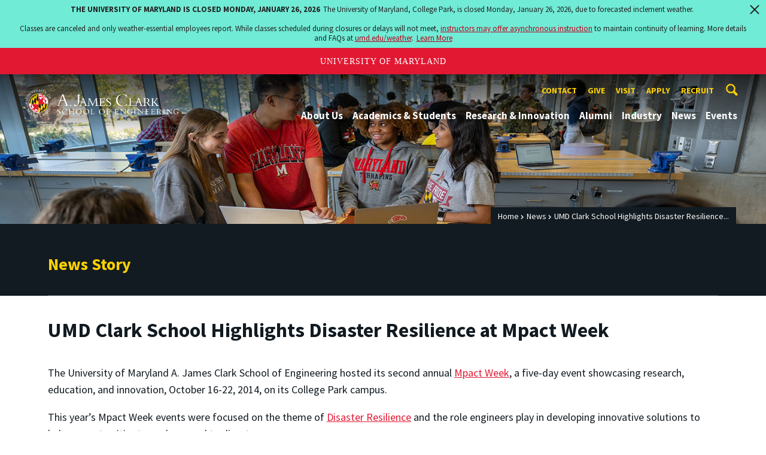

--- FILE ---
content_type: text/html; charset=utf-8
request_url: https://eng.umd.edu/news/story/umd-clark-school-highlights-disaster-resilience-at-mpact-week
body_size: 18579
content:
<!DOCTYPE html>
<html dir="ltr" lang="en">
<head>
  <meta http-equiv="Content-Type" content="text/html; charset=utf-8" />
<meta property="og:url" content="https://eng.umd.edu/news/story/umd-clark-school-highlights-disaster-resilience-at-mpact-week" />
<meta property="og:title" content="UMD Clark School Highlights Disaster Resilience at Mpact Week" />
<meta property="og:description" content="Five-day event focused on role of engineers in disaster prevention, mitigation, and response." />
<link rel="shortcut icon" href="https://eng.umd.edu/sites/clark.umd.edu/files/favicon-umd.ico" type="image/vnd.microsoft.icon" />
<meta name="generator" content="Drupal 7 (http://drupal.org)" />
<link rel="canonical" href="https://eng.umd.edu/news/story/umd-clark-school-highlights-disaster-resilience-at-mpact-week" />
<link rel="shortlink" href="https://eng.umd.edu/news/story/umd-clark-school-highlights-disaster-resilience-at-mpact-week" />
<meta name="viewport" content="width=device-width, initial-scale=1.0" />
<meta http-equiv="x-ua-compatible" content="IE=edge" />
	<title>UMD Clark School Highlights Disaster Resilience at Mpact Week | A. James Clark School of Engineering, University of Maryland</title>
  <link type="text/css" rel="stylesheet" href="https://eng.umd.edu/sites/clark.umd.edu/files/css/css_FFMDRYZ2nSV6HGDyDVpm9-yNY8H0IkhZ90k-a2N9jFE.css" media="all" />
<link type="text/css" rel="stylesheet" href="https://eng.umd.edu/sites/clark.umd.edu/files/css/css_aAcgLKyQLPgRi3BsuRZUmZNOeEWDLzG7i6fCo7LpVWo.css" media="all" />
<link type="text/css" rel="stylesheet" href="https://eng.umd.edu/sites/clark.umd.edu/files/css/css_3tNKYqXLC-vFIZ9DUkD9hlMEcfnplJSzC5vo4WG51Q4.css" media="all" />
<link type="text/css" rel="stylesheet" href="https://eng.umd.edu/sites/clark.umd.edu/files/css/css_qA7ALPYKbfhsqmKtrCrhduixEAdjYVfbGlvE-_5aTYM.css" media="screen" />
<link type="text/css" rel="stylesheet" href="https://eng.umd.edu/sites/clark.umd.edu/files/css/css_Ktb0qcmYJlwtM4F6vkjWGbyXapXgA4HSTkrbZgqDNJE.css" media="print" />
  <script type="text/javascript" src="https://eng.umd.edu/sites/clark.umd.edu/files/js/js_Pt6OpwTd6jcHLRIjrE-eSPLWMxWDkcyYrPTIrXDSON0.js"></script>
<script type="text/javascript" src="https://eng.umd.edu/sites/clark.umd.edu/files/js/js_pRvOCQ34SqqqOVSzd_1v-Psx3xiNR_dQC3xife5iWbQ.js"></script>
<script type="text/javascript" src="https://eng.umd.edu/sites/clark.umd.edu/files/js/js_6Y3SIIzkJS5S6qZmGTNwtRmhqYh7yv-hix49Ug4axb4.js"></script>
<script type="text/javascript" src="https://eng.umd.edu/sites/clark.umd.edu/files/js/js_n-xWHa76bOo6NLMIgPMxtS-jr1toJ2WIoPemWQERHm0.js"></script>
<script type="text/javascript" src="https://www.googletagmanager.com/gtag/js?id=G-9QXK71PHV1"></script>
<script type="text/javascript">
<!--//--><![CDATA[//><!--
window.dataLayer = window.dataLayer || [];function gtag(){dataLayer.push(arguments)};gtag("js", new Date());gtag("set", "developer_id.dMDhkMT", true);gtag("config", "G-9QXK71PHV1", {"groups":"default","anonymize_ip":true});
//--><!]]>
</script>
<script type="text/javascript" src="https://eng.umd.edu/sites/clark.umd.edu/files/js/js_lGwbUUVI-VeB4U2rzkhHyjTsXt4PUx5T2nhtoNEyMy8.js"></script>
<script type="text/javascript">
<!--//--><![CDATA[//><!--
jQuery.extend(Drupal.settings, {"basePath":"\/","pathPrefix":"","setHasJsCookie":0,"ajaxPageState":{"theme":"clark","theme_token":"V4th9lJcRgzzRoeX1MU_kUsyZVuRDq17B7ksprOOJqc","jquery_version":"1.12","jquery_version_token":"AyFOPVdxd4Exkx1iONzSm4JT8O-aeCsFgpTYHd6wIRc","js":{"https:\/\/umd-header.umd.edu\/build\/bundle.js?search=0\u0026search_domain=\u0026events=0\u0026news=0\u0026schools=0\u0026admissions=0\u0026support=0\u0026support_url=\u0026wrapper=1100\u0026sticky=0":1,"sites\/clark.umd.edu\/themes\/clark\/assets\/js\/build\/main.js":1,"sites\/clark.umd.edu\/themes\/clark\/assets\/js\/build\/site.js":1,"sites\/all\/modules\/jquery_update\/replace\/jquery\/1.12\/jquery.min.js":1,"misc\/jquery-extend-3.4.0.js":1,"misc\/jquery-html-prefilter-3.5.0-backport.js":1,"misc\/jquery.once.js":1,"misc\/drupal.js":1,"sites\/all\/modules\/jquery_update\/js\/jquery_browser.js":1,"misc\/ajax.js":1,"sites\/all\/modules\/jquery_update\/js\/jquery_update.js":1,"sites\/all\/modules\/admin_menu\/admin_devel\/admin_devel.js":1,"sites\/all\/modules\/entityreference\/js\/entityreference.js":1,"sites\/all\/modules\/google_cse\/google_cse.js":1,"sites\/all\/libraries\/colorbox\/jquery.colorbox-min.js":1,"sites\/all\/modules\/colorbox\/js\/colorbox.js":1,"sites\/all\/modules\/colorbox\/styles\/default\/colorbox_style.js":1,"sites\/all\/modules\/colorbox\/js\/colorbox_load.js":1,"sites\/clark.umd.edu\/modules\/custom\/engrnews\/js\/jquery.colorbox-min.js":1,"sites\/clark.umd.edu\/modules\/custom\/engrnews\/js\/news-colorbox.js":1,"sites\/all\/modules\/google_analytics\/googleanalytics.js":1,"https:\/\/www.googletagmanager.com\/gtag\/js?id=G-9QXK71PHV1":1,"0":1,"misc\/progress.js":1,"sites\/all\/modules\/colorbox_node\/colorbox_node.js":1},"css":{"modules\/system\/system.base.css":1,"modules\/system\/system.menus.css":1,"modules\/system\/system.messages.css":1,"sites\/all\/modules\/colorbox_node\/colorbox_node.css":1,"modules\/comment\/comment.css":1,"modules\/field\/theme\/field.css":1,"sites\/all\/modules\/google_cse\/google_cse.css":1,"modules\/node\/node.css":1,"modules\/search\/search.css":1,"sites\/clark.umd.edu\/modules\/custom\/umd_faculty_directory\/css\/style.css":1,"modules\/user\/user.css":1,"sites\/all\/modules\/views\/css\/views.css":1,"sites\/all\/modules\/ckeditor\/css\/ckeditor.css":1,"sites\/all\/modules\/media\/modules\/media_wysiwyg\/css\/media_wysiwyg.base.css":1,"sites\/all\/modules\/colorbox\/styles\/default\/colorbox_style.css":1,"sites\/all\/modules\/ctools\/css\/ctools.css":1,"sites\/clark.umd.edu\/modules\/custom\/engrnews\/css\/engrnews.css":1,"sites\/clark.umd.edu\/modules\/custom\/engrnews\/css\/engr-related-news.css":1,"sites\/clark.umd.edu\/modules\/custom\/engrnews\/css\/colorbox.css":1,"sites\/clark.umd.edu\/themes\/clark\/assets\/components\/owl.carousel\/dist\/assets\/owl.carousel.min.css":1,"sites\/clark.umd.edu\/themes\/clark\/assets\/components\/magnific-popup\/dist\/magnific-popup.css":1,"sites\/clark.umd.edu\/themes\/clark\/assets\/components\/tablesaw\/dist\/bare\/tablesaw.bare.css":1,"sites\/clark.umd.edu\/themes\/clark\/assets\/css\/vendor\/font-awesome.min.css":1,"sites\/clark.umd.edu\/themes\/clark\/assets\/css\/styles.css":1,"sites\/clark.umd.edu\/themes\/clark\/assets\/postcss\/print\/print.css":1}},"colorbox":{"opacity":"0.85","current":"{current} of {total}","previous":"\u00ab Prev","next":"Next \u00bb","close":"Close","maxWidth":"98%","maxHeight":"98%","fixed":true,"mobiledetect":true,"mobiledevicewidth":"480px","file_public_path":"\/sites\/clark.umd.edu\/files","specificPagesDefaultValue":"admin*\nimagebrowser*\nimg_assist*\nimce*\nnode\/add\/*\nnode\/*\/edit\nprint\/*\nprintpdf\/*\nsystem\/ajax\nsystem\/ajax\/*"},"googleCSE":{"cx":"015603887515160675575:n7nprrdtgso","language":"","resultsWidth":600,"domain":"www.google.com","showWaterMark":true},"googleanalytics":{"account":["G-9QXK71PHV1"],"trackOutbound":1,"trackMailto":1,"trackDownload":1,"trackDownloadExtensions":"7z|aac|arc|arj|asf|asx|avi|bin|csv|doc(x|m)?|dot(x|m)?|exe|flv|gif|gz|gzip|hqx|jar|jpe?g|js|mp(2|3|4|e?g)|mov(ie)?|msi|msp|pdf|phps|png|ppt(x|m)?|pot(x|m)?|pps(x|m)?|ppam|sld(x|m)?|thmx|qtm?|ra(m|r)?|sea|sit|tar|tgz|torrent|txt|wav|wma|wmv|wpd|xls(x|m|b)?|xlt(x|m)|xlam|xml|z|zip"},"colorbox_node":{"width":"600px","height":"600px"}});
//--><!]]>
</script>
</head>
<body class="html not-front not-logged-in no-sidebars page-news page-news-story page-news-story-umd-clark-school-highlights-disaster-resilience-at-mpact-week body-light interior" >
<div id="skip-link">
	<a href="#main-content" class="element-invisible element-focusable">Skip to main content</a>
</div>
<div style="display: none;" class="sprite"><svg xmlns="http://www.w3.org/2000/svg"><symbol id="calendar" viewBox="0 0 22 24"><title>Shape Copy 6</title><path d="M17.111 13.152H11v5.978h6.111v-5.978zM15.89 0v2.391H6.11V0H3.667v2.391H2.444C1.1 2.391 0 3.467 0 4.783v16.739c0 1.315 1.1 2.391 2.444 2.391h17.112c1.344 0 2.444-1.076 2.444-2.391V4.782c0-1.315-1.1-2.39-2.444-2.39h-1.223V0H15.89zm3.667 21.522H2.444V8.37h17.112v13.152z" fill="#000" fill-rule="evenodd"/></symbol><symbol id="chevron-down" viewBox="0 0 20 20"><path d="M4.516 7.548c.436-.446 1.043-.481 1.576 0L10 11.295l3.908-3.747c.533-.481 1.141-.446 1.574 0 .436.445.408 1.197 0 1.615-.406.418-4.695 4.502-4.695 4.502a1.095 1.095 0 0 1-1.576 0S4.924 9.581 4.516 9.163s-.436-1.17 0-1.615z"/></symbol><symbol id="chevron-left" viewBox="0 0 20 20"><path d="M12.452 4.516c.446.436.481 1.043 0 1.576L8.705 10l3.747 3.908c.481.533.446 1.141 0 1.574-.445.436-1.197.408-1.615 0-.418-.406-4.502-4.695-4.502-4.695a1.095 1.095 0 0 1 0-1.576s4.084-4.287 4.502-4.695 1.17-.436 1.615 0z"/></symbol><symbol id="chevron-right-resource" viewBox="0 0 6 10"><title>Shape Copy 18</title><path d="M1.135 0L0 1.135l3.73 3.73L0 8.595 1.135 9.73 6 4.865z" fill="#E31933" fill-rule="evenodd"/></symbol><symbol id="chevron-right" viewBox="0 0 20 20"><path d="M9.163 4.516c.418.408 4.502 4.695 4.502 4.695a1.095 1.095 0 0 1 0 1.576s-4.084 4.289-4.502 4.695c-.418.408-1.17.436-1.615 0-.446-.434-.481-1.041 0-1.574L11.295 10 7.548 6.092c-.481-.533-.446-1.141 0-1.576s1.197-.409 1.615 0z"/></symbol><symbol id="close" viewBox="0 0 24 24"><path d="M17.016 15.609L13.407 12l3.609-3.609-1.406-1.406-3.609 3.609-3.609-3.609-1.406 1.406L10.595 12l-3.609 3.609 1.406 1.406 3.609-3.609 3.609 3.609zM12 2.016c5.531 0 9.984 4.453 9.984 9.984S17.531 21.984 12 21.984 2.016 17.531 2.016 12 6.469 2.016 12 2.016z"/></symbol><symbol id="facebook" viewBox="0 0 19 32"><path d="M17.125.214v4.714h-2.804q-1.536 0-2.071.643T11.714 7.5v3.375h5.232l-.696 5.286h-4.536v13.554H6.25V16.161H1.696v-5.286H6.25V6.982q0-3.321 1.857-5.152T13.053 0q2.625 0 4.071.214z"/></symbol><symbol id="flickr" viewBox="0 0 20 20"><path d="M5 14c-2.188 0-3.96-1.789-3.96-4S2.812 6 5 6c2.187 0 3.96 1.789 3.96 4S7.187 14 5 14zM15 14c-2.188 0-3.96-1.789-3.96-4S12.812 6 15 6c2.187 0 3.96 1.789 3.96 4s-1.773 4-3.96 4z"/></symbol><symbol id="grid" viewBox="0 0 24 24"><title>Shape</title><path d="M0 10.759h10.682V0H0v10.759zM0 24h10.682V13.241H0V24zm13.318 0H24V13.241H13.318V24zm0-13.241H24V0H13.318v10.759z" fill="#E31933" fill-rule="evenodd"/></symbol><symbol id="home" viewBox="0 0 20 20"><path d="M18.672 11H17v6c0 .445-.194 1-1 1h-4v-6H8v6H4c-.806 0-1-.555-1-1v-6H1.328c-.598 0-.47-.324-.06-.748L9.292 2.22c.195-.202.451-.302.708-.312.257.01.513.109.708.312l8.023 8.031c.411.425.539.749-.059.749z"/></symbol><symbol id="instagram" viewBox="0 0 27 32"><path d="M18.286 16q0-1.893-1.339-3.232t-3.232-1.339-3.232 1.339T9.144 16t1.339 3.232 3.232 1.339 3.232-1.339T18.286 16zm2.464 0q0 2.929-2.054 4.982t-4.982 2.054-4.982-2.054T6.678 16t2.054-4.982 4.982-2.054 4.982 2.054T20.75 16zm1.929-7.321q0 .679-.482 1.161t-1.161.482-1.161-.482-.482-1.161.482-1.161 1.161-.482 1.161.482.482 1.161zM13.714 4.75l-1.366-.009q-1.241-.009-1.884 0t-1.723.054-1.839.179-1.277.33q-.893.357-1.571 1.036T3.018 7.911q-.196.518-.33 1.277t-.179 1.839-.054 1.723 0 1.884T2.464 16t-.009 1.366 0 1.884.054 1.723.179 1.839.33 1.277q.357.893 1.036 1.571t1.571 1.036q.518.196 1.277.33t1.839.179 1.723.054 1.884 0 1.366-.009 1.366.009 1.884 0 1.723-.054 1.839-.179 1.277-.33q.893-.357 1.571-1.036t1.036-1.571q.196-.518.33-1.277t.179-1.839.054-1.723 0-1.884T24.964 16t.009-1.366 0-1.884-.054-1.723-.179-1.839-.33-1.277q-.357-.893-1.036-1.571t-1.571-1.036q-.518-.196-1.277-.33t-1.839-.179-1.723-.054-1.884 0-1.366.009zM27.429 16q0 4.089-.089 5.661-.179 3.714-2.214 5.75t-5.75 2.214q-1.571.089-5.661.089t-5.661-.089q-3.714-.179-5.75-2.214T.09 21.661Q.001 20.09.001 16t.089-5.661q.179-3.714 2.214-5.75t5.75-2.214q1.571-.089 5.661-.089t5.661.089q3.714.179 5.75 2.214t2.214 5.75q.089 1.571.089 5.661z"/></symbol><symbol id="linkedin" viewBox="0 0 27 32"><path d="M6.232 11.161v17.696H.339V11.161h5.893zm.375-5.465Q6.625 7 5.705 7.875t-2.42.875h-.036q-1.464 0-2.357-.875t-.893-2.179q0-1.321.92-2.188t2.402-.866 2.375.866.911 2.188zm20.822 13.018v10.143h-5.875v-9.464q0-1.875-.723-2.938t-2.259-1.063q-1.125 0-1.884.616t-1.134 1.527q-.196.536-.196 1.446v9.875H9.483q.036-7.125.036-11.554t-.018-5.286l-.018-.857h5.875v2.571h-.036q.357-.571.732-1t1.009-.929 1.554-.777 2.045-.277q3.054 0 4.911 2.027t1.857 5.938z"/></symbol><symbol id="list" viewBox="0 0 31 24"><title>Shape</title><path d="M0 14.4h4.8V9.6H0v4.8zM0 24h4.8v-4.8H0V24zM0 4.8h4.8V0H0v4.8zm8 9.6h22.4V9.6H8v4.8zM8 24h22.4v-4.8H8V24zM8 0v4.8h22.4V0H8z" fill="#434A4F" fill-rule="evenodd"/></symbol><symbol id="minus" viewBox="0 0 20 20"><path d="M16 10c0 .553-.048 1-.601 1H4.601C4.049 11 4 10.553 4 10s.049-1 .601-1H15.4c.552 0 .6.447.6 1z"/></symbol><symbol id="next-month" viewBox="0 0 31 23"><title>next month copy</title><g stroke-width="2" stroke="#FFF" fill="none" fill-rule="evenodd" stroke-linecap="round"><path d="M15.927 2.143h18.092M28.07-5l7.257 7.193-7.258 7.193"/></g></symbol><symbol id="play" viewBox="0 0 24 24"><path d="M12 20.016c4.406 0 8.016-3.609 8.016-8.016S16.407 3.984 12 3.984 3.984 7.593 3.984 12 7.593 20.016 12 20.016zm0-18c5.531 0 9.984 4.453 9.984 9.984S17.531 21.984 12 21.984 2.016 17.531 2.016 12 6.469 2.016 12 2.016zM9.984 16.5v-9l6 4.5z"/></symbol><symbol id="plus" viewBox="0 0 20 20"><path d="M16 10c0 .553-.048 1-.601 1H11v4.399c0 .552-.447.601-1 .601s-1-.049-1-.601V11H4.601C4.049 11 4 10.553 4 10s.049-1 .601-1H9V4.601C9 4.048 9.447 4 10 4s1 .048 1 .601V9h4.399c.553 0 .601.447.601 1z"/></symbol><symbol id="prev-month" viewBox="0 0 31 23"><title>next month</title><g stroke-width="2" stroke="#FFF" fill="none" fill-rule="evenodd" stroke-linecap="round"><path d="M15 2.143H-3.093M2.857-5L-4.4 2.193l7.258 7.193"/></g></symbol><symbol id="search-blk" viewBox="0 0 20 20"><path d="M17.545 15.467l-3.779-3.779a6.15 6.15 0 0 0 .898-3.21c0-3.417-2.961-6.377-6.378-6.377S2.1 4.87 2.1 8.287c0 3.416 2.961 6.377 6.377 6.377a6.15 6.15 0 0 0 3.115-.844l3.799 3.801a.953.953 0 0 0 1.346 0l.943-.943c.371-.371.236-.84-.135-1.211zM4.004 8.287c0-2.366 1.917-4.283 4.282-4.283s4.474 2.107 4.474 4.474c0 2.365-1.918 4.283-4.283 4.283s-4.473-2.109-4.473-4.474z"/></symbol><symbol id="search" viewBox="0 0 20 20"><path fill="#FFD200" d="M17.545 15.467l-3.779-3.779a6.15 6.15 0 0 0 .898-3.21c0-3.417-2.961-6.377-6.378-6.377S2.1 4.87 2.1 8.287c0 3.416 2.961 6.377 6.377 6.377a6.15 6.15 0 0 0 3.115-.844l3.799 3.801a.953.953 0 0 0 1.346 0l.943-.943c.371-.371.236-.84-.135-1.211zM4.004 8.287c0-2.366 1.917-4.283 4.282-4.283s4.474 2.107 4.474 4.474c0 2.365-1.918 4.283-4.283 4.283s-4.473-2.109-4.473-4.474z"/></symbol><symbol id="twitter" viewBox="0 0 30 32"><path d="M28.929 7.286q-1.196 1.75-2.893 2.982.018.25.018.75 0 2.321-.679 4.634t-2.063 4.437-3.295 3.759-4.607 2.607-5.768.973q-4.839 0-8.857-2.589.625.071 1.393.071 4.018 0 7.161-2.464-1.875-.036-3.357-1.152t-2.036-2.848q.589.089 1.089.089.768 0 1.518-.196-2-.411-3.313-1.991t-1.313-3.67v-.071q1.214.679 2.607.732-1.179-.786-1.875-2.054t-.696-2.75q0-1.571.786-2.911Q4.91 8.285 8.008 9.883t6.634 1.777q-.143-.679-.143-1.321 0-2.393 1.688-4.08t4.08-1.688q2.5 0 4.214 1.821 1.946-.375 3.661-1.393-.661 2.054-2.536 3.179 1.661-.179 3.321-.893z"/></symbol><symbol id="undo" viewBox="0 0 32 32"><path d="M23.808 32c3.554-6.439 4.153-16.26-9.808-15.932V24L2 12 14 0v7.762C30.718 7.326 32.58 22.519 23.808 32z"/></symbol><symbol id="youtube" viewBox="0 0 20 20"><path d="M10 2.3C.172 2.3 0 3.174 0 10s.172 7.7 10 7.7 10-.874 10-7.7-.172-7.7-10-7.7zm3.205 8.034l-4.49 2.096c-.393.182-.715-.022-.715-.456V8.026c0-.433.322-.638.715-.456l4.49 2.096c.393.184.393.484 0 .668z"/></symbol><symbol id="zz-grid" viewBox="0 0 32 32"><path d="M8 15h7V8H8v7zm9-7v7h7V8h-7zm0 16h7v-7h-7v7zm-9 0h7v-7H8v7z"/></symbol><symbol id="zz-list" viewBox="0 0 24 28"><path d="M24 21v2c0 .547-.453 1-1 1H1c-.547 0-1-.453-1-1v-2c0-.547.453-1 1-1h22c.547 0 1 .453 1 1zm0-8v2c0 .547-.453 1-1 1H1c-.547 0-1-.453-1-1v-2c0-.547.453-1 1-1h22c.547 0 1 .453 1 1zm0-8v2c0 .547-.453 1-1 1H1c-.547 0-1-.453-1-1V5c0-.547.453-1 1-1h22c.547 0 1 .453 1 1z"/></symbol></svg>
</div><header class="site__header site-header--light">
  <div class="scarf">
	  <a href="/" class="site__logo">A. James Clark School of Engineering</a>

	  <div class="drawer-utility">
	   <div class="nav nav-utility">
          
<ul>
<li class="first expanded">
<a href="/contact" title="">Contact</a>
<ul>
<li class="first last leaf">
<a href="/clark-school-administration" title="">Clark School Administration</a></li>
</ul>
</li>
<li class="expanded">
<a href="/giving" title="">Give</a>
<ul>
<li class="first leaf">
<a href="/giving/ways" title="">Ways to Give</a></li>
<li class="last leaf">
<a href="/giving/contact" title="">Contact Us About Giving</a></li>
</ul>
</li>
<li class="leaf">
<a href="/visit-us" title="">Visit</a></li>
<li class="leaf">
<a href="/apply" title="">Apply</a></li>
<li class="last leaf">
<a href="/careers/employers" title="">Recruit</a></li>
</ul>
        </div>
	  </div>


	  <button class="site-search__trigger">
		  <div class="vertically-center">
			<svg class="symbol symbol-search">
			  <title>Search</title>
			  <use xlink:href="#search"></use>
			</svg>
		  </div>
		</button>
		<form class="site-search__details" role="search" method="get" action="/search/node">
		  <label for="site-search__text" class="visible-for-screen-readers">Search this site</label>
		  <input aria-label="Search this site" placeholder="Search by keyword…" type="text" name="keys" id="site-search__text" class="site-search__text">
		  <input type="submit" value="go" aria-label="Search" class="site-search__submit">
		</form>

	  <button class="drawer__trigger"><span class="visible-for-screen-readers">Mobile Navigation Trigger</span></button>


    <div class="drawer">
      <nav class="silk-nav">
        <div class="silk-nav__controls"><a href="/" class="silk-nav__trigger silk-nav__trigger--home">
            <svg class="symbol symbol-home">
              <use xlink:href="#home"></use>
            </svg><span>Home</span></a>
          <button class="silk-nav__trigger silk-nav__trigger--revert">
            <svg class="symbol symbol-undo">
              <use xlink:href="#undo"></use>
            </svg><span>Main Menu</span>
          </button>
          <button class="silk-nav__trigger silk-nav__trigger--reverse">
            <svg class="symbol symbol-chevron-left">
              <use xlink:href="#chevron-left"></use>
            </svg>
            <span class="visible-for-screen-readers">Mobile Navigation Trigger Reverse</span>
          </button>
        </div>


        <div class="nav nav-main">
	        
<ul>
<li class="first expanded">
<a href="/about-us">About Us</a>
<ul>
<li class="first expanded">
<a href="/about-us/facts-figures">Facts &amp; Figures</a></li>
<li class="leaf">
<a href="/about-us/meet-dean">Meet the Dean</a></li>
<li class="leaf">
<a href="/about-us/our-community">Our Community</a></li>
<li class="leaf">
<a href="/about-us/clark-school-board-visitors">Board of Visitors</a></li>
<li class="last leaf">
<a href="/about-us/recognition">Recognition</a></li>
</ul>
</li>
<li class="expanded">
<a href="/academics-students">Academics &amp; Students</a>
<ul>
<li class="first expanded">
<a href="/academics-students/degree-programs">Degree Programs</a>
<ul>
<li class="first leaf">
<a href="/academics-students/degree-programs/majors-minors">Majors &amp; Minors</a></li>
<li class="leaf">
<a href="https://eit.umd.edu/services/instructional-technologies" title="">Online Learning</a></li>
<li class="last leaf">
<a href="https://mage.umd.edu/programs" title="">Professional Programs</a></li>
</ul>
</li>
<li class="expanded">
<a href="/academics-students/current-students">Current Students</a>
<ul>
<li class="first leaf">
<a href="/commencement">Commencement Ceremony</a></li>
<li class="leaf">
<a href="/academics-students/current-students/embedded-counselor">Counseling Support</a></li>
<li class="leaf">
<a href="/academics-students/current-students/deans-list">Dean&#039;s List</a></li>
<li class="leaf">
<a href="https://eng.umd.edu/node/196" title="">Engineering Academic Services</a></li>
<li class="leaf">
<a href="https://eng.umd.edu/careers" title="">Engineering Career Services</a></li>
<li class="leaf">
<a href="/academics-students/current-students/engineering-honors-program">Engineering Honors Program</a></li>
<li class="leaf">
<a href="http://www.financialaid.umd.edu/" title="">Financial Aid</a></li>
<li class="leaf">
<a href="/academics-students/current-students/future-faculty-program">Future Faculty Program</a></li>
<li class="expanded">
<a href="/academics-students/current-students/graduate-students">Graduate Students</a>
<ul>
<li class="first leaf">
<a href="/graduate-internship-fellowship-and-scholarship-programs">Recruitment, Fellowships &amp; Scholarships</a></li>
<li class="leaf">
<a href="/graduate-fellowshipscholarship-acceptance-form">Fellowship &amp; Scholarship Acceptance</a></li>
<li class="last leaf">
<a href="/graduate-students/resources">Development Resources</a></li>
</ul>
</li>
<li class="leaf">
<a href="/meso">Societies &amp; Clubs</a></li>
<li class="leaf">
<a href="/academics-students/current-students/student-competitions">Student Competitions</a></li>
<li class="leaf">
<a href="/global">Study Abroad</a></li>
<li class="leaf">
<a href="/academics-students/current-students/undergraduate-honors-awards">Undergraduate Awards Ceremony</a></li>
<li class="last leaf">
<a href="/academics-students/current-students/undergraduate-students">Undergraduate Students</a></li>
</ul>
</li>
<li class="expanded">
<a href="/academics-students/prospective-students">Prospective Students</a>
<ul>
<li class="first leaf">
<a href="/freshmen-applicants">Freshmen Applicants</a></li>
<li class="leaf">
<a href="/graduate-applicants">Graduate Applicants</a></li>
<li class="leaf">
<a href="https://eng.umd.edu/transfer" title="">Transfer and Current UMD Student Applicants</a></li>
<li class="last leaf">
<a href="/prospective-students/contact">Contact Us</a></li>
</ul>
</li>
<li class="leaf">
<a href="/academics-students/scholarships">Scholarships</a></li>
<li class="expanded">
<a href="/academics-students/pre-college-programs">K-12 Pre-College Programs</a>
<ul>
<li class="first leaf">
<a href="/pre-college-programs/school-year">School Year Programs</a></li>
<li class="last leaf">
<a href="/pre-college-programs/summer">Summer Programs</a></li>
</ul>
</li>
<li class="last expanded">
<a href="/academics-students/student-affairs">Student Affairs &amp; Academic Success Programs</a>
<ul>
<li class="first expanded">
<a href="/cmse">CMSE</a>
<ul>
<li class="first expanded">
<a href="/cmse/about">About Us</a>
<ul>
<li class="first last leaf">
<a href="/cmse/about/visitor-info">Visitor Information</a></li>
</ul>
</li>
<li class="expanded">
<a href="/cmse/current-students">Current Students</a>
<ul>
<li class="first leaf">
<a href="/cmse/current-students/undergraduate-research-program">Undergraduate Research Program</a></li>
<li class="leaf">
<a href="/cmse/current-students/winter-leadership-retreat">Winter Student Leadership Retreat</a></li>
<li class="leaf">
<a href="/cmse/current-students/tlp">Technical &amp; Leadership Preparedness Program</a></li>
<li class="leaf">
<a href="/cmse/current-students/research-symposium">LSAMP Fall Research Symposium</a></li>
<li class="leaf">
<a href="/cmse/current-students/student-recognition">Annual Student Recognition Ceremony</a></li>
<li class="leaf">
<a href="/cmse/current-students/internships">Summer Internship Program</a></li>
<li class="last leaf">
<a href="/cmse/current-students/student-support">CMSE Student Support</a></li>
</ul>
</li>
<li class="expanded">
<a href="/cmse/prospective-students">Prospective Students</a>
<ul>
<li class="first leaf">
<a href="/cmse/admitted-students" title="">Admitted Students</a></li>
<li class="expanded">
<a href="/cmse/pre-college-programs" title="">Pre-College Programs</a>
<ul>
<li class="first leaf">
<a href="/cmse/pre-college-programs/esteem-ser-quest">ESTEEM/SER-Quest Summer Program</a></li>
<li class="leaf">
<a href="/cmse/pre-college-programs/stem-expo">STEM Expo</a></li>
<li class="leaf">
<a href="/cmse/pre-college-programs/diversity-engineering">Diversity in Engineering at UMD</a></li>
<li class="last leaf">
<a href="/minorities/pre-college-programs/3d-design-printing">3D Design &amp; Printing Program</a></li>
</ul>
</li>
<li class="last leaf">
<a href="/cmse/prospective-students/bridge">Bridge Program for Scientists and Engineers</a></li>
</ul>
</li>
<li class="expanded">
<a href="/cmse/alumni">Alumni</a>
<ul>
<li class="first leaf">
<a href="/cmse/alumni/alumni-stories">Alumni Stories</a></li>
<li class="leaf">
<a href="/cmse/alumni/in-memoriam">Remembering CMSE Alumni</a></li>
<li class="leaf">
<a href="/cmse/alumni/advisory-board">CMSE Advisory Board</a></li>
<li class="last leaf">
<a href="/cmse/alumni/alumni-registration">Alumni Registration</a></li>
</ul>
</li>
<li class="last leaf">
<a href="/cmse/support">Support CMSE</a></li>
</ul>
</li>
<li class="expanded">
<a href="/careers">Engineering Career Services</a>
<ul>
<li class="first leaf">
<a href="/careers/about">About Us</a></li>
<li class="expanded">
<a href="/careers/students">For Students</a>
<ul>
<li class="first leaf">
<a href="/careers/students/exploration">Career Exploration</a></li>
<li class="leaf">
<a href="/careers/students/fairs">Career Fairs</a></li>
<li class="leaf">
<a href="/careers/students/resources-handouts">Career Resources &amp; Handouts</a></li>
<li class="leaf">
<a href="/find-your-community">Find Your Community</a></li>
<li class="leaf">
<a href="https://eng.umd.edu/events/engineering-career-services" title="">Events</a></li>
<li class="leaf">
<a href="/careers/students/job-boards">Job Boards</a></li>
<li class="leaf">
<a href="/careers/students/info-sessions">Information Sessions</a></li>
<li class="leaf">
<a href="/careers/students/international">International Students</a></li>
<li class="leaf">
<a href="/careers/students/internships">Internships &amp; Co-ops</a></li>
<li class="leaf">
<a href="https://eng.umd.edu/careers/students/job-update" title="">Job Update Form</a></li>
<li class="leaf">
<a href="/navigating-uncertain-market">Navigating an Uncertain Market</a></li>
<li class="leaf">
<a href="/careers/students/campus-jobs">On-Campus Jobs</a></li>
<li class="leaf">
<a href="/careers/students/policies">Policies</a></li>
<li class="leaf">
<a href="/careers/students/quinncia">Quinncia</a></li>
<li class="leaf">
<a href="/careers/students/recruiters-in-residence">Recruiters in Residence</a></li>
<li class="leaf">
<a href="/careers/students/salaries">Salaries &amp; Employer Lists</a></li>
<li class="leaf">
<a href="/careers/students/summer">Summer Advice</a></li>
<li class="last leaf">
<a href="/careers/students/workshops">Workshops</a></li>
</ul>
</li>
<li class="expanded">
<a href="/careers/employers">For Employers</a>
<ul>
<li class="first leaf">
<a href="/careers/employers/pipeline">Building a Pipeline for Employment</a></li>
<li class="leaf">
<a href="/careers/employers/fairs">Career Fairs</a></li>
<li class="leaf">
<a href="/careers/employers/internships">Co-op &amp; Internship Programs</a></li>
<li class="leaf">
<a href="/careers/employers/enrollment">Enrollment Data</a></li>
<li class="leaf">
<a href="/careers/employers/hiring-international-student">Hiring an International Student</a></li>
<li class="leaf">
<a href="/careers/employers/info-sessions">Information Sessions</a></li>
<li class="leaf">
<a href="/careers/employers/post-jobs">Job Postings &amp; Campus Interviews</a></li>
<li class="leaf">
<a href="/careers/employers/policies">Policies</a></li>
<li class="leaf">
<a href="/careers/employers/recruiters-in-residence">Recruiters in Residence</a></li>
<li class="leaf">
<a href="/careers/employers/salaries">Salary Information</a></li>
<li class="leaf">
<a href="/careers/student-societies">Student Societies</a></li>
<li class="last leaf">
<a href="/careers/employers/visitor-info">Visitor Information</a></li>
</ul>
</li>
<li class="last leaf">
<a href="/careers/outcomes">Employment Outcomes</a></li>
</ul>
</li>
<li class="leaf">
<a href="/global">Global Engineering Leadership</a></li>
<li class="expanded">
<a href="/services">Engineering Academic Services</a>
<ul>
<li class="first leaf">
<a href="/services/academic-peer-coaching">Academic Peer Coaching Program</a></li>
<li class="leaf">
<a href="/services/academic-policies">Academic Policies</a></li>
<li class="leaf">
<a href="/services/academic-probation">Academic Probation</a></li>
<li class="leaf">
<a href="/services/contact">Contact an Advisor</a></li>
<li class="leaf">
<a href="/services/course-permission">Course Permission for Non-Majors</a></li>
<li class="leaf">
<a href="/services/honors">Engineering Honors</a></li>
<li class="leaf">
<a href="/services/athletes">Engineering Student Athletes</a></li>
<li class="expanded">
<a href="/services/exception">Exception to Policy</a>
<ul>
<li class="first leaf">
<a href="/services/exception/checklist">Submission Checklist</a></li>
<li class="leaf">
<a href="/services/exception/faqs">FAQs</a></li>
<li class="leaf">
<a href="/services/exception/sample-documents">Sample Documents</a></li>
<li class="last leaf">
<a href="/services/exception/types">Types of Exceptions</a></li>
</ul>
</li>
<li class="leaf">
<a href="/services/forms">Forms &amp; Requests</a></li>
<li class="leaf">
<a href="/services/graduation-plans">Graduation Plans</a></li>
<li class="leaf">
<a href="/services/graduation">Graduation</a></li>
<li class="leaf">
<a href="/services/minors">Minors</a></li>
<li class="leaf">
<a href="/services/parents">Parent &amp; Family Resources</a></li>
<li class="leaf">
<a href="/services/registration">Registration</a></li>
<li class="leaf">
<a href="/services/orientation">Summer Engineering Orientation</a></li>
<li class="leaf">
<a href="/transfer">Transfer</a></li>
<li class="leaf">
<a href="/services/tutoring">Tutoring Resources</a></li>
<li class="last expanded">
<a href="/services/undecided">Undecided Engineering</a>
<ul>
<li class="first leaf">
<a href="/services/undecided/preparing">Preparing for an Advising Appointment</a></li>
<li class="leaf">
<a href="/services/undecided/exploring">Exploring Engineering Majors</a></li>
<li class="last leaf">
<a href="/services/undecided/declaring">Declaring an Engineering Major</a></li>
</ul>
</li>
</ul>
</li>
<li class="leaf">
<a href="/wie">WIE</a></li>
<li class="last expanded">
<a href="/keystone">Keystone Program</a>
<ul>
<li class="first leaf">
<a href="/keystone/about">About</a></li>
<li class="leaf">
<a href="/keystone/faculty">Faculty</a></li>
<li class="leaf">
<a href="/keystone/courses">Courses</a></li>
<li class="expanded">
<a href="/keystone/resources">Student Resources</a>
<ul>
<li class="first leaf">
<a href="/keystone/resources/teaching-fellows">Teaching Fellows Program</a></li>
<li class="leaf">
<a href="/keystone/resources/center">Keystone Center</a></li>
<li class="last leaf">
<a href="/keystone/resources/alternative-proctoring">Alternative Proctoring</a></li>
</ul>
</li>
<li class="last leaf">
<a href="/keystone/engineering-education-research">Engineering Education Research</a></li>
</ul>
</li>
</ul>
</li>
</ul>
</li>
<li class="expanded">
<a href="/research-innovation">Research &amp; Innovation</a>
<ul>
<li class="first leaf">
<a href="/innovation-entrepreneurship">Innovation &amp; Entrepreneurship</a></li>
<li class="leaf">
<a href="/featured-research-areas">Featured Research Areas</a></li>
<li class="leaf">
<a href="/featured-institutes-and-centers">Featured Institutes and Centers</a></li>
<li class="leaf">
<a href="/research-facilities">Research Facilities</a></li>
<li class="last collapsed">
<a href="/research-opportunities">Research Opportunities</a></li>
</ul>
</li>
<li class="expanded">
<a href="/alumni">Alumni</a>
<ul>
<li class="first leaf">
<a href="/alumni/update-info">Update Your Information</a></li>
<li class="expanded">
<a href="/alumni/network">Alumni Network</a>
<ul>
<li class="first leaf">
<a href="/alumni/network/board">Board of Directors</a></li>
<li class="leaf">
<a href="https://www.flickr.com/photos/90638794@N04/sets" title="">Alumni Photo Galleries</a></li>
<li class="leaf">
<a href="/alumni/network/golden-terps">Golden Terps</a></li>
<li class="last leaf">
<a href="/alumni/network/alumni-cup" title="">Alumni Cup</a></li>
</ul>
</li>
<li class="expanded">
<a href="/alumni/awards">Alumni Awards</a>
<ul>
<li class="first leaf">
<a href="/alumni/awards/glenn-l-martin-medal">Glenn L. Martin Medal</a></li>
<li class="leaf">
<a href="/alumni/awards/greenaugh">Greenaugh Award</a></li>
<li class="leaf">
<a href="/alumni/awards/innovation-hall-fame">Innovation Hall of Fame</a></li>
<li class="last leaf">
<a href="/alumni/awards/125th-anniversary-medal" title="">125th Anniversary Medal</a></li>
</ul>
</li>
<li class="leaf">
<a href="/alumni/signature-events">Signature Events</a></li>
<li class="last expanded">
<a href="/alumni/society">Early Career Distinguished Alumni Society</a>
<ul>
<li class="first leaf">
<a href="/alumni/society/2022">ECDA Society - Class of 2022</a></li>
<li class="leaf">
<a href="/alumni/society/2024">Announcing the Early Career Distinguished Alumni Society - Class of 2024</a></li>
<li class="last leaf">
<a href="/alumni/alumni/society/2014-2018">Early Career Award 2014-2018</a></li>
</ul>
</li>
</ul>
</li>
<li class="expanded">
<a href="/industry">Industry</a>
<ul>
<li class="first expanded">
<a href="/industry/partner">Partner with the Clark School</a>
<ul>
<li class="first last leaf">
<a href="/industry/corporate-partners">Corporate Partners</a></li>
</ul>
</li>
<li class="last leaf">
<a href="/industry/hire-student">Hire a Student</a></li>
</ul>
</li>
<li class="expanded">
<a href="/news/home" title="">News</a>
<ul>
<li class="first leaf">
<a href="/news/em-magazine">E@M Magazine</a></li>
<li class="expanded">
<a href="/news/feature-stories">Feature Stories</a></li>
<li class="leaf">
<a href="https://eng.umd.edu/news/home" title="">News Center</a></li>
<li class="last leaf">
<a href="/releases" title="">Press Releases</a></li>
</ul>
</li>
<li class="last expanded">
<a href="/events" title="">Events</a>
<ul>
<li class="first leaf">
<a href="/events/mpact">Mpact Lecture Series</a></li>
<li class="leaf">
<a href="/commencement" title="">Commencement Ceremony</a></li>
<li class="leaf">
<a href="/grad-celebration">Graduate Celebration</a></li>
<li class="last leaf">
<a href="https://eng.umd.edu/events" title="">Events Calendar</a></li>
</ul>
</li>
</ul>
        </div>
      </nav>
      <div class="nav--mobile-only">
        <div class="nav nav-utility nav-utility--mobile">
          
<ul>
<li class="first expanded">
<a href="/contact" title="">Contact</a>
<ul>
<li class="first last leaf">
<a href="/clark-school-administration" title="">Clark School Administration</a></li>
</ul>
</li>
<li class="expanded">
<a href="/giving" title="">Give</a>
<ul>
<li class="first leaf">
<a href="/giving/ways" title="">Ways to Give</a></li>
<li class="last leaf">
<a href="/giving/contact" title="">Contact Us About Giving</a></li>
</ul>
</li>
<li class="leaf">
<a href="/visit-us" title="">Visit</a></li>
<li class="leaf">
<a href="/apply" title="">Apply</a></li>
<li class="last leaf">
<a href="/careers/employers" title="">Recruit</a></li>
</ul>
        </div>
        <div class="nav quick-nav">
          
<ul>
<li class="first expanded">
<a href="/directories">Directories</a></li>
<li class="leaf">
<a href="/industry/corporate-partners" title="">Corporate Partners</a></li>
<li class="leaf">
<a href="/careers" title="">Careers</a></li>
<li class="leaf">
<a href="/media">Media</a></li>
<li class="leaf">
<a href="/facilities">Facilities</a></li>
<li class="last leaf">
<a href="http://clarknet.eng.umd.edu/" title="">ClarkNet</a></li>
</ul>
        </div>
        <div class="nav-social">
          <ul>
            <li><a href="https://www.facebook.com/clarkschool" target="_blank"><i class="fa fa-facebook"></i><em class="visible-for-screen-readers">Facebook</em></a></li>
            <li><a href="https://twitter.com/ClarkSchool" target="_blank"><i class="fa fa-twitter"></i><em class="visible-for-screen-readers">Twitter</em></a></li>
            <li><a href="https://www.youtube.com/user/umd" target="_blank"><i class="fa fa-youtube"></i><em class="visible-for-screen-readers">Youtube</em></a></li>
            <li><a href="https://www.linkedin.com/edu/school?id=42980" target="_blank"><i class="fa fa-linkedin"></i><em class="visible-for-screen-readers">Linkedin</em></a></li>
          </ul>
        </div>
      </div>
    </div>


  </div>
</header>

	<section style="background: url('/sites/clark.umd.edu/modules/custom/engrnews/images/engr-news-hero.jpg') center center / cover no-repeat" class="hero hero--xshort"></section>

<main>
	<a id="main-content"></a>
    <div class="tabs"></div>    	  
<section class="news-header-wrap page-header">
	<div class="news--header">
          <div class="compartment">
		  <div class="nav nav-breadcrumbs">
			<ul class='breadcrumb'><li><a href="/">Home</a></li><li><a href="/news/home">News</a></li><li>UMD Clark School Highlights Disaster Resilience...</li></ul>			</div>
            <div class="news--tagline">
              <h1 class="section-title page-title">News Story</h1>
           </div>
        </div>
    </div>
</section>
	<div class="compartment">
	   <div id="newsstory">
	           <h1 class="page-title">UMD Clark School Highlights Disaster Resilience at Mpact Week</h1>

		<p>The University of Maryland A. James Clark School of Engineering hosted its second annual <a href="http://ter.ps/mpact" target="_blank">Mpact Week</a>, a five-day event showcasing research, education, and innovation, October 16-22, 2014, on its College Park campus.&nbsp;</p>
<P><p>This year&rsquo;s Mpact Week events were focused on the theme of <a href="http://www.eng.umd.edu/html/mpact/theme.html" target="_blank">Disaster Resilience</a> and the role engineers play in developing innovative solutions to help prevent, mitigate, and respond to disasters.</p>
<P><p>Clark School faculty and students, as well as keynote speakers from the White House, the Centers for Disease Control and Prevention, the U.S. Army Corps of Engineers, and other Big Ten universities, shared their expertise in biomedical emergency response, UAVs and robotics for disaster mitigation, resilient communications, grid resilience, coastal infrastructure, and multi-hazard resilience.</p>
<P><p>The following is a comprehensive summary of each Mpact Week session:</p>
<P><p><strong><br /><a href="http://fischellfestival.umd.edu" target="_blank">Fischell Festival in Bioengineering: Biomedical Emergency Response</a></strong></p>
<P><p>Mpact Week kicked off on October 16 with the Fischell Department of Engineering&rsquo;s eighth annual Fischell Festival.</p>
<P><p>The festival centered on topics in Biomedical Emergency Response, including responses to Ebola and other public health threats, sample preparation for point-of-care infectious disease diagnostics, influenza pandemic preparedness, and synthetic vaccines to promote immunity or tolerance.</p>
<P><p>Rear Admiral Stephen Redd, Director of the Centers for Disease Control and Prevention Influenza Coordination Unit, served as this year&rsquo;s keynote speaker. Just two weeks after the first domestically diagnosed Ebola patient in the United States was confirmed, Redd spoke at the Fischell Festival about the U.S. government strategy to control the outbreak, mitigate secondary impacts, encourage international participation in prevention and treatment efforts, and build a long-term capacity to detect and respond to cases of Ebola.</p>
<P><p>Touching on another key issue with preventing the spread of Ebola &ndash; as well as influenza &ndash; University of Maryland School of Public Health Professor Don Milton discussed the different modes of disease transmission and the importance of differentiating each. Milton identified the three &ndash; contact, large droplet spray, and aerosol transmission (airborne) &ndash; and explained why identifying a disease as &ldquo;airborne&rdquo; implies significant changes in public health recommendations.</p>
<P><p>To shift the discussion from prevention and treatment to diagnostics, BioE Associate Professor Ian White discussed his lab&rsquo;s recent work with infectious disease diagnostics. Then, revisiting the discussion of the importance of vaccines in promoting immunity or tolerance, BioE Assistant Professor Christopher Jewell introduced two strategies being developed to study and exploit the interactions between biomaterials and immune cells and tissues.</p>
<P><p>Following each of the day&rsquo;s presentations, Fischell Festival attendees were invited to this year&rsquo;s Inventors Fair, featuring seven UMD-related inventions and companies, including Remedium, Diagnostic anSERS , Otomagnetics, and BioFactura. Attendees were also invited to browse nearly two dozen research posters, many of which directly correlated with this year&rsquo;s theme of &ldquo;Disaster Resilience: Biomedical Emergency Response.&rdquo;<br />&nbsp;</p>
<P><p><a href="http://www.eng.umd.edu/html/mpact/oct17-session1.html" target="_blank"><strong>UAVs and Robotics for Disaster Response</strong> </a><br /> <br /> On Friday, October 17, the Mpact Week morning session focused on unmanned aerial vehicles (UAVs) and robots developed by faculty and students in the Maryland Robotics Center Developed with disaster prevention and response in mind, these technologies perform a variety of tasks.</p>
<P><p>Visitors saw demonstrations of quadrotor UAVs that use computer vision algorithms for search and rescue missions, as well as Robo Raven, a UAV with solar-panel wings that flies like a real bird, and UAVs that can communicate with ground vehicles in emergencies. These kinds of robots could provide much-needed, flexible aerial assistance in natural disasters.</p>
<P><p>Also on display were two kinds of tiny networked robots. Tiny TeRPS miniature robots could one day perform search-and-rescue tasks after an earthquake. Networks of &ldquo;sticky&rdquo; robots now in development could be deployed on bridges and other infrastructure to monitor for early signs of failure.</p>
<P><p>Visitors were invited to control a robotic fish&mdash;a semi-autonomous underwater vehicle able to swim in rivers, bays, lakes and oceans to detect the presence of algae blooms, pollutants, or rises in water temperature. They also met SAMURAI, a precision deep-submergence robotic manipulator designed for exploration beneath the Arctic ice cap.</p>
<P><p>In addition, six of the Maryland Robotics Center laboratories were open for tours and demonstrations, and attendees learned about the Defense Advanced Research Projects Agency&rsquo;s initiatives in disaster resilience from Keynote Speaker Dr. Bradford Tousley, director of DARPA&rsquo;s Tactical Technology Office.</p>
<P><p><br /> <strong><a href="http://www.eng.umd.edu/html/mpact/oct17-session2.html" target="_blank">Resilient Communications</a><br /> </strong></p>
<P><p>On Friday, October 17, the Mpact Week afternoon session&nbsp;featured a panel discussion on Resilient Communications featuring speakers from the Clark School, other Big Ten institutions, and industry. <br /> <br /> Professor Christopher Davis and Professor Anthony Ephremides represented UMD. Other panelists included John Kuzin, Senior Director, Regulatory at Qualcomm; Professor Wade Trappe, Rutgers; and Professor Ness Shroff, Ohio State University. <br /> <br /> The panelists interacted with a large audience of students, faculty, and industry representatives to discuss the communication challenges that arise during disasters and the innovations or technologies that have addressed those challenges.</p>
<P><p>Following the panel discussion, Professor Ness Shroff delivered one of the lectures in the Distinguished Colloquium in Electrical and Computer Engineering, which is sponsored by Booz Allen Hamilton. Shroff discussed resilient networking in the following scenarios: network failures causing cascades, large-scale natural or human-driven disasters, communication impediments due to imperfect knowledge of the wireless channel, and the presence of eaves droppers in a hostile or civilian environment.</p>
<P><p><br /> <a href="http://www.eng.umd.edu/html/mpact/oct20-session.html" target="_blank"><strong>Energy Solutions for Grid Resilience</strong></a><br /> <br /> Extreme weather and other natural disasters can have a devastating effect on communities.&nbsp; Storms, earthquakes, and fires often create emergency situations, damaging property and threatening lives.&nbsp; One of the most pressing issues in the wake of a disaster is the maintenance and recovery of electric utilities.&nbsp; This issue, also called &lsquo;grid resilience&rsquo;, was the topic of a symposium on October 20 at the National Oceanic and Atmospheric Administration (NOAA) in College Park, Maryland.</p>
<P><p>The half-day symposium brought together experts on grid resiliency from a variety of backgrounds. <br /> <br /> The first keynote address, entitled &ldquo;Environment, and Society: Increasing Grid Resilience Through Analysis of Interacting Uncertainties&rdquo;, was given by Richard Moss and Jennie Rice of the Joint Global Change Research Institute at the Pacific Northwest National Laboratory. The second was given by Tom Bowe, Executive Director of Reliability and Compliance at PJM Interconnection, and was called &ldquo;A System Operator&rsquo;s Resilience Wish List&rdquo;. <br /> <br /> These lectures were followed by a panel discussion by distinguished guests from the Maryland Energy Administration, Siemens USA, the University of Maryland Energy Research Center, and the Department of Electrical and Computer Engineering at UMD. Wrapping up the morning were a poster session and reception.<br />&nbsp;</p>
<P><p><a href="http://www.eng.umd.edu/html/mpact/oct21-session1.html" target="_blank"><strong>&ldquo;Research on the Hill&rdquo; Event - Disaster Resilience: The Intersection of Research and Policy</strong></a></p>
<P><p>On October 21, Mpact Week events were held at the U.S. Capitol Visitor Center in Washington, D.C. &nbsp;During a lunchtime session entitled &ldquo;<a href="https://storify.com/UMDResearch/mpact" target="_blank">Disaster Resilience: The Intersection of Research and Policy</a>,&rdquo; panelists discussed disaster prep and recovery.</p>
<P><p>The panelists, experts from FEMA, Penn State University, the White House, UMD, and the U.S. Department of Housing and Urban Development, spoke about strategies and standards for recovering from emergencies and assessing disaster risks, emphasizing the importance of scientists and engineers in assisting with all steps of the process. They also brought up issues surrounding funding and the role of the federal government in all aspects of disaster mitigation. The session concluded with audience members posing questions to the expert panel.</p>
<P><p><a href="http://www.eng.umd.edu/html/mpact/oct22-session1.html" target="_blank"><strong><br />Multi-Hazard Resilience</strong></a></p>
<P><p>The final day of Mpact week began with &ldquo;Multi-Hazard Resilience,&rdquo; hosted by Professor <a href="http://www.enfp.umd.edu/faculty/milke" target="_blank">Jim Milke</a> (chair, <a href="http://fpe.umd.edu" target="_blank">Department of Fire Protection Engineering</a>&nbsp;(FPE) with keynotes by Stephen Cauffman, the National Institute of Standards and Technology&rsquo;s (NIST) Lead for Disaster Resilience, and NIST&rsquo;s Chief of Fire Research, Anthony Hamins. The session also featured research presentations by Clark School faculty members, poster presentations, and a Q&amp;A with a panel of faculty experts.&nbsp;</p>
<P><p>Anthony Hamins delivered the session&rsquo;s first keynote address, &ldquo;Reducing the Impact of Fire in Buildings and Communities,&rdquo; which described NIST&rsquo;s role in promoting fire resilience. Fire, he explained, is the cause of 94% of disaster-related fatalities each year. NIST is working on fire prevention, protection and response by studying the natural, material, cultural and socioeconomic factors that influence where fires are more likely to occur, how they are fueled and how they spread. Hammins discussed a future of &ldquo;smart firefighting&rdquo; in which engineering innovation leads to integrated systems, materials, and tools that reduce human and capital losses.</p>
<P><p>Stephen Cauffman presented NIST&rsquo;s work in disaster resilience at the community scale. Our current approach to response and rebuilding after any kind of disaster, he told the audience, is inefficient and impractical, and doesn't account for interconnected infrastructure and social institutions, or rebuilding to higher standards. His team is developing a disaster resilience framework to help communities identify and restore critical and social services as quickly as possible by anticipating their needs before disaster strikes.</p>
<P><p>Professors <a href="http://www.enfp.umd.edu/faculty/trouve" target="_blank">Arnaud Trouv&eacute;</a> (FPE) and <a href="http://www.enfp.umd.edu/faculty/marshall" target="_blank">Andre Marshall</a> (FPE) delivered a joint presentation highlighting their department&rsquo;s contributions to the field of fire resilience. Trouv&eacute; described how he and his collaborators develop predictive, &ldquo;ensemble&rdquo; simulations by integrating data collected from a variety of systems already in use.</p>
<P><p>Marshall discussed his efforts to combine sensor-rich building environments and cyber/physical systems that shift fire detection objectives from mere notification to realtime information delivery used to guide response. These emerging systems allow firefighters to learn more about temperature, fire size, and the height of the smoke layer before they ever enter a building, and may even warn of impending structural failure. Marshall also discussed his group&rsquo;s virtual framework for analyzing fire suppression systems.</p>
<P><p><a href="http://civil.umd.edu">Department of Civil and Environmental Engineering</a> (CEE) professors <a href="http://civil.umd.edu/faculty/ayyub" target="_blank">Bilal Ayyub</a> and <a href="http://civil.umd.edu/faculty/zhang-yunfeng" target="_blank">Yunfeng Zhang</a> focused on the challenge engineers face when making safety decisions about buildings and infrastructure after a disaster, particularly since the damage is not always visible. They discussed how the task automated inspections and computerized condition assessment could manage a large number of affected structures and reveal hidden hazards, reducing time to recovery.&nbsp;</p>
<P><p>The session's research presentations concluded with Professor <a href="http://www.millerhooks.umd.edu/" target="_blank">Elise Miller-Hooks</a> (CEE) discussing resiliency in terms of a community's inherent capability to absorb or reduce the effects of a disaster, and its ability to adapt by implementing immediate, cost-effective actions designed to preserve or restore critical systems in the aftermath. Miller-Hooks described her group's use of modeling to predict the resilience of transportation&ndash;including freight lines, airports, and the financial and time budgets required to prepare, mitigate, and recover from disasters.</p>
<P><p>After the conclusion of the presentation, Milke moderated a discussion with the speakers, who took questions from the audience about issues such as where money and resources are best invested for mitigation and recovery, identifying community priorities, the use of sustainable materials in fire retardants, and the role of academia in disaster response.</p>
<P><p>The morning session concluded with a poster session featuring work on resilience presented by students and faculty.</p>
<P><p><a href="http://www.eng.umd.edu/html/mpact/oct22-session2.html" target="_blank"><strong><br />Coastal Infrastructure</strong></a></p>
<P><p>On October 22, the University of Maryland Department of Civil and Environmental Engineering (CEE) hosted a half-day Coastal Infrastructure session to close out the Clark School's second annual Mpact Week.</p>
<P><p>The Coastal Infrastructure session centered on pertinent topics including engineering resiliency, coastal infrastructure vulnerability, adaptation to long-term climate change, and sustainability and resiliency implications of major weather events.</p>
<P><p>Major General John Peabody, Deputy Commanding General for Civil and Emergency Operations for the U.S. Army Corp of Engineers served as the first keynote speaker of the afternoon, highlighting evolving approaches to engineering resilience in the United States.</p>
<P><p>Peabody illustrated why reducing flood risk is a responsibility shared across local, state, and federal platforms with action items ranging from zoning and building codes to flood-proofing and levee, dam and floodway construction. He also highlighted what he considers to be the &ldquo;Cycle of Resilience&rdquo; &ndash; a process whereby localities must prepare and anticipate natural disasters in order to effectively withstand, recover and adapt to such hazards moving forward.</p>
<P><p>As the second afternoon keynote, Professor Youssef Hashash of the University of Illinois provided a geotechnical engineering perspective on sustainability and resiliency implications of Hurricane Sandy.</p>
<P><p>Guided by hindsight from past disasters like Sandy, engineers, planners, architects and environmental scientists need to tackle questions about multi-hazard concerns</p>
<P><p>Building on these discussions, CEE faculty members Ed Link, Sandra Knight and Brian Phillips provided brief presentations before joining Peabody and Hashash for an experts panel.</p>
<P><p>Link, who focuses much of his research on water resources, flood risk assessment and analysis, and water resources policy, provided a case study on long-term water management in the Netherlands, which has experienced significant flooding events and is just slightly larger than the state of Maryland.</p>
<P><p>To further emphasize the need for shared responsibility and participation in resilient actions, Knight cited the major drivers for coastal resilience, including the rising cost of disaster, climate change, and population growth and development on the U.S. coasts. According to Knight, critical actions include everything from planning and preparing for emergency evacuations to federal policies that support coordinated recovery programs.</p>
<P><p>Putting these lessons learned into practice, Phillips discussed the importance of experimental assessment of coastal infrastructure vulnerability. Such experiments range from quasi-static testing and wave tank studies to hybrid simulation and shake table testing. He posited that the findings produced by these experiments could save countless human lives.</p>
<P><p><strong>Video, presentation slides, and other content from the Mpact Week events can be viewed at <a href="http://ter.ps/mpact" target="_blank">http://ter.ps/mpact</a>.</strong></p>			
<p><span class="updated-text">Published November 26, 2014</span></p>

<div class="story-nav">
<div class="story-prev"><a href="reza-ghodssi-elected-fellow-of-ieee" aria-label="link to previous story"><i class="fa fa-chevron-left"></i></a></div><div class="story-next"><a href="john-baras-elected-aaas-fellow" aria-label="link to next story"><i class="fa fa-chevron-right"></i></a></div></div>		
	
		   	
        <div id="related-news">
            <h2 class="section-title">Recent Stories</h2>
            <div class="blocks-more-links"><a href="/news/home">Browse All News</a></div>
            <div class="home-event-carousel clear">
						     <a href="/news/story/cholesterol-found-to-play-key-role-in-protecting-the-bloodbrain-barrier">
                  <div class="block block--media" style="background-image: url(&quot;https://mnemosyne.umd.edu/tomcat/newsengine/articleImg/article16962.largethumb.jpg&quot;);">
                    <div class="block-content">
                      <p class="block--cat"><span>Stories</span> / <span class="date">Jan 16, 2026</span></p>
                      <h4 class="block-title">Cholesterol Found to Play Key Role in Protecting the...</h4>
                    </div><img src="https://mnemosyne.umd.edu/tomcat/newsengine/articleImg/article16962.largethumb.jpg" alt="news story image">
                </div></a>
						     <a href="/news/story/sensor-advancement-breaks-barriers-in-brainbehavior-research">
                  <div class="block block--media" style="background-image: url(&quot;https://mnemosyne.umd.edu/tomcat/newsengine/articleImg/article16955.largethumb.png&quot;);">
                    <div class="block-content">
                      <p class="block--cat"><span>Stories</span> / <span class="date">Jan 13, 2026</span></p>
                      <h4 class="block-title">Sensor Advancement Breaks Barriers in Brain-Behavior Research</h4>
                    </div><img src="https://mnemosyne.umd.edu/tomcat/newsengine/articleImg/article16955.largethumb.png" alt="news story image">
                </div></a>
						     <a href="/news/story/reilly-awarded-sloan-foundation-grant-for-resilience-research">
                  <div class="block block--media" style="background-image: url(&quot;https://mnemosyne.umd.edu/tomcat/newsengine/articleImg/article16954.largethumb.png&quot;);">
                    <div class="block-content">
                      <p class="block--cat"><span>Stories</span> / <span class="date">Jan 12, 2026</span></p>
                      <h4 class="block-title">Reilly Awarded Sloan Foundation Grant for Resilience Research</h4>
                    </div><img src="https://mnemosyne.umd.edu/tomcat/newsengine/articleImg/article16954.largethumb.png" alt="news story image">
                </div></a>
						     <a href="/news/story/helping-earlycareer-researchers-navigate-nsf-cybersecurity-funding">
                  <div class="block block--media" style="background-image: url(&quot;https://mnemosyne.umd.edu/tomcat/newsengine/articleImg/article16953.largethumb.jpg&quot;);">
                    <div class="block-content">
                      <p class="block--cat"><span>Stories</span> / <span class="date">Jan 12, 2026</span></p>
                      <h4 class="block-title">Helping Early-Career Researchers Navigate NSF Cybersecurity...</h4>
                    </div><img src="https://mnemosyne.umd.edu/tomcat/newsengine/articleImg/article16953.largethumb.jpg" alt="news story image">
                </div></a>
						     <a href="/news/story/alchemity-among-17-mipsfunded-university-research-projects">
                  <div class="block block--media" style="background-image: url(&quot;https://mnemosyne.umd.edu/tomcat/newsengine/articleImg/article16952.largethumb.jpg&quot;);">
                    <div class="block-content">
                      <p class="block--cat"><span>Stories</span> / <span class="date">Jan 12, 2026</span></p>
                      <h4 class="block-title">Alchemity Among 17 MIPS-Funded University Research Projects</h4>
                    </div><img src="https://mnemosyne.umd.edu/tomcat/newsengine/articleImg/article16952.largethumb.jpg" alt="news story image">
                </div></a>
						     <a href="/news/story/matrix-faculty-to-present-at-international-conference">
                  <div class="block block--media" style="background-image: url(&quot;https://mnemosyne.umd.edu/tomcat/newsengine/articleImg/article16951.largethumb.png&quot;);">
                    <div class="block-content">
                      <p class="block--cat"><span>Stories</span> / <span class="date">Jan 8, 2026</span></p>
                      <h4 class="block-title">MATRIX Faculty to Present at International Conference</h4>
                    </div><img src="https://mnemosyne.umd.edu/tomcat/newsengine/articleImg/article16951.largethumb.png" alt="news story image">
                </div></a>
						     <a href="/news/story/ece-alum-sanjoy-paul-phd-rsquo92-named-fellow-of-nai">
                  <div class="block block--media" style="background-image: url(&quot;https://mnemosyne.umd.edu/tomcat/newsengine/articleImg/article16948.largethumb.jpg&quot;);">
                    <div class="block-content">
                      <p class="block--cat"><span>Stories</span> / <span class="date">Jan 5, 2026</span></p>
                      <h4 class="block-title">ECE Alum Sanjoy Paul (Ph.D. ’92) Named Fellow of NAI</h4>
                    </div><img src="https://mnemosyne.umd.edu/tomcat/newsengine/articleImg/article16948.largethumb.jpg" alt="news story image">
                </div></a>
						     <a href="/news/story/professor-cheng-gong-awarded-1m-singlepi-grant-from-us-navy">
                  <div class="block block--media" style="background-image: url(&quot;https://mnemosyne.umd.edu/tomcat/newsengine/articleImg/article16946.largethumb.jpg&quot;);">
                    <div class="block-content">
                      <p class="block--cat"><span>Stories</span> / <span class="date">Dec 19, 2025</span></p>
                      <h4 class="block-title">Professor Cheng Gong Awarded $1M Single-PI Grant from U.S. Navy</h4>
                    </div><img src="https://mnemosyne.umd.edu/tomcat/newsengine/articleImg/article16946.largethumb.jpg" alt="news story image">
                </div></a>
						     <a href="/news/story/umd-battery-research-lab-presents-discoveries-in-two-prestigious-nature-journals">
                  <div class="block block--media" style="background-image: url(&quot;https://mnemosyne.umd.edu/tomcat/newsengine/articleImg/article16945.largethumb.jpg&quot;);">
                    <div class="block-content">
                      <p class="block--cat"><span>Stories</span> / <span class="date">Dec 19, 2025</span></p>
                      <h4 class="block-title">UMD Battery Research Lab Presents Discoveries in Two...</h4>
                    </div><img src="https://mnemosyne.umd.edu/tomcat/newsengine/articleImg/article16945.largethumb.jpg" alt="news story image">
                </div></a>
						     <a href="/news/story/alireza-khaligh-named-ieee-fellow">
                  <div class="block block--media" style="background-image: url(&quot;https://mnemosyne.umd.edu/tomcat/newsengine/articleImg/article16944.largethumb.png&quot;);">
                    <div class="block-content">
                      <p class="block--cat"><span>Stories</span> / <span class="date">Dec 19, 2025</span></p>
                      <h4 class="block-title">Alireza Khaligh Named IEEE Fellow</h4>
                    </div><img src="https://mnemosyne.umd.edu/tomcat/newsengine/articleImg/article16944.largethumb.png" alt="news story image">
                </div></a>
			              
            </div>
        </div>
		
	</div>
</div>




</main>

<footer class="site__footer">
  <div class="lace">
    <div class="grid grid--20">
      <div class="col-large-9 col-wooser-9">
        <nav class="nav nav-footer">
          
<ul>
<li class="first expanded">
<a href="/directories">Directories</a></li>
<li class="leaf">
<a href="/industry/corporate-partners" title="">Corporate Partners</a></li>
<li class="leaf">
<a href="/careers" title="">Careers</a></li>
<li class="leaf">
<a href="/media">Media</a></li>
<li class="leaf">
<a href="/facilities">Facilities</a></li>
<li class="last leaf">
<a href="http://clarknet.eng.umd.edu/" title="">ClarkNet</a></li>
</ul>
        </nav>
      </div>
      <div class="col-large-3 col-wooser-3">
        <nav class="nav nav-social">
          <ul>
            <li><a href="https://www.facebook.com/clarkschool" target="_blank"><i class="fa fa-facebook"></i><em class="visible-for-screen-readers">Facebook</em></a></li>
              <li><a href="https://twitter.com/ClarkSchool" target="_blank"><i class="fa fa-twitter"></i><em class="visible-for-screen-readers">Twitter</em></a></li>
              <li><a href="https://www.youtube.com/ClarkSchool" target="_blank"><i class="fa fa-youtube-play"></i><em class="visible-for-screen-readers">Youtube</em></a></li>
              <li><a href="https://www.instagram.com/umdclarkschool" target="_blank"><i class="fa fa-instagram"></i><em class="visible-for-screen-readers">Instagram</em></a></li>
              <li><a href="https://www.linkedin.com/edu/school?id=42980" target="_blank"><i class="fa fa-linkedin"></i><em class="visible-for-screen-readers">Linkedin</em></a></li>
          </ul>
        </nav>
      </div>
    </div>
  </div>
  <div class="lace umd-footer">
    <div class="grid grid--20">
      <div class="col-mini-1 col-small-6">
	      <nav class="inline-list nav-legal">
          
<ul>
<li class="first leaf">
<a href="https://umd.edu/privacy-notice" title="">Privacy Policy</a></li>
<li class="leaf">
<a href="https://umd.edu/web-accessibility" title="">Accessibility</a></li>
<li class="last leaf">
<a href="http://umd.edu" title="">umd.edu</a></li>
</ul>
	      </nav>
      </div>
      <div class="col-mini-1 col-small-6 text-right"><small>&copy; 2026 University of Maryland</small></div>
    </div>
  </div>
</footer>
<script type="text/javascript" src="https://umd-header.umd.edu/build/bundle.js?search=0&amp;search_domain=&amp;events=0&amp;news=0&amp;schools=0&amp;admissions=0&amp;support=0&amp;support_url=&amp;wrapper=1100&amp;sticky=0"></script>
<script type="text/javascript" src="https://eng.umd.edu/sites/clark.umd.edu/files/js/js_21NRMEzdj5yeCU73EUotlm4T5SreJk8vAeIA04n9760.js"></script>
</body>
</html>


--- FILE ---
content_type: text/javascript
request_url: https://eng.umd.edu/sites/clark.umd.edu/files/js/js_lGwbUUVI-VeB4U2rzkhHyjTsXt4PUx5T2nhtoNEyMy8.js
body_size: 4725
content:
(function ($) {

/**
 * A progressbar object. Initialized with the given id. Must be inserted into
 * the DOM afterwards through progressBar.element.
 *
 * method is the function which will perform the HTTP request to get the
 * progress bar state. Either "GET" or "POST".
 *
 * e.g. pb = new progressBar('myProgressBar');
 *      some_element.appendChild(pb.element);
 */
Drupal.progressBar = function (id, updateCallback, method, errorCallback) {
  var pb = this;
  this.id = id;
  this.method = method || 'GET';
  this.updateCallback = updateCallback;
  this.errorCallback = errorCallback;

  // The WAI-ARIA setting aria-live="polite" will announce changes after users
  // have completed their current activity and not interrupt the screen reader.
  this.element = $('<div class="progress" aria-live="polite"></div>').attr('id', id);
  this.element.html('<div class="bar"><div class="filled"></div></div>' +
                    '<div class="percentage"></div>' +
                    '<div class="message">&nbsp;</div>');
};

/**
 * Set the percentage and status message for the progressbar.
 */
Drupal.progressBar.prototype.setProgress = function (percentage, message) {
  if (percentage >= 0 && percentage <= 100) {
    $('div.filled', this.element).css('width', percentage + '%');
    $('div.percentage', this.element).html(percentage + '%');
  }
  $('div.message', this.element).html(message);
  if (this.updateCallback) {
    this.updateCallback(percentage, message, this);
  }
};

/**
 * Start monitoring progress via Ajax.
 */
Drupal.progressBar.prototype.startMonitoring = function (uri, delay) {
  this.delay = delay;
  this.uri = uri;
  this.sendPing();
};

/**
 * Stop monitoring progress via Ajax.
 */
Drupal.progressBar.prototype.stopMonitoring = function () {
  clearTimeout(this.timer);
  // This allows monitoring to be stopped from within the callback.
  this.uri = null;
};

/**
 * Request progress data from server.
 */
Drupal.progressBar.prototype.sendPing = function () {
  if (this.timer) {
    clearTimeout(this.timer);
  }
  if (this.uri) {
    var pb = this;
    // When doing a post request, you need non-null data. Otherwise a
    // HTTP 411 or HTTP 406 (with Apache mod_security) error may result.
    $.ajax({
      type: this.method,
      url: this.uri,
      data: '',
      dataType: 'json',
      success: function (progress) {
        // Display errors.
        if (progress.status == 0) {
          pb.displayError(progress.data);
          return;
        }
        // Update display.
        pb.setProgress(progress.percentage, progress.message);
        // Schedule next timer.
        pb.timer = setTimeout(function () { pb.sendPing(); }, pb.delay);
      },
      error: function (xmlhttp) {
        pb.displayError(Drupal.ajaxError(xmlhttp, pb.uri));
      }
    });
  }
};

/**
 * Display errors on the page.
 */
Drupal.progressBar.prototype.displayError = function (string) {
  var error = $('<div class="messages error"></div>').html(string);
  $(this.element).before(error).hide();

  if (this.errorCallback) {
    this.errorCallback(this);
  }
};

})(jQuery);
;
/*
 * @file
 * Integration with the colorbox library/module
 */

(function ($) {
    Drupal.ajax.prototype.commands.colorboxNodeReload = function (ajax, response) {
        location.reload();
    };

    Drupal.ajax.prototype.commands.colorboxNodeRedirect = function (ajax, response) {
        window.location.replace(response.data);
    };

    Drupal.behaviors.colorboxNode = {
        // Lets find our class name and change our URL to
        // our defined menu path to open in a colorbox modal.
        attach: function (context, settings) {
            // Make sure colorbox exists.
            if (!$.isFunction($.colorbox) || typeof settings.colorbox === 'undefined') {
                return;
            }

            // Mobile detection extracted from the colorbox module.
            // If the mobile setting is turned on, it will turn off the colorbox modal for mobile devices.
            if (settings.colorbox.mobiledetect && window.matchMedia) {
                // Disable Colorbox for small screens.
                var mq = window.matchMedia("(max-device-width: " + settings.colorbox.mobiledevicewidth + ")");
                if (mq.matches) {
                    return;
                }
            }

            $('.colorbox-node', context).once('init-colorbox-node-processed', function () {
                $(this).colorboxNode({'launch': false});
            });

            // When using contextual links and clicking from within the colorbox
            // we need to close down colorbox when opening the built in overlay.
            $('ul.contextual-links a', context).once('colorboxNodeContextual').click(function () {
                $.colorbox.close();
            });
        }
    };

    $.fn.colorboxNodeLaunch = function (settings) {
        var $this = $(this).clone();

        // Clear out the rel to prevent any confusion if not using the gallery class.
        if(!$this.hasClass('colorbox-node-gallery')) {
            $this.attr('rel', '');
        }

        if (!hrefIsSafe(settings.href)) {
          return;
        }
        // Lets extract our width and height giving priority to the data attributes.
        var innerWidth = $this.data('inner-width');
        var innerHeight = $this.data('inner-height');
        if (typeof innerWidth != 'undefined' && typeof innerHeight != 'undefined') {
            var params = $.urlDataParams(innerWidth, innerHeight);
        } else {
            var params = $.urlParams(settings.href);
        }

        // If we did not find a width or height, lets use the default.
        if (params.innerHeight == undefined) {
            params.innerHeight = settings.height;
        }
        if (params.innerWidth == undefined) {
            params.innerWidth = settings.width;
        }

        params.html = '<div id="colorboxNodeLoading"></div>';
        params.onComplete = function () {
            $this.colorboxNodeGroup();
        };
        params.open = true;

        // Launch our colorbox with the provided settings
        $this.colorbox($.extend({}, Drupal.settings.colorbox, params));
    };

    // Bind our colorbox node functionality to an anchor
    $.fn.colorboxNode = function (options) {
        var $this = this;
        options = options || {};

        var settings = {
            'launch': true,
            'width': Drupal.settings.colorbox_node.width,
            'height': Drupal.settings.colorbox_node.height
        };

        $.extend(settings, options);

        settings.href = $this.attr('data-href');
        if (typeof settings.href == 'undefined' || settings.href == false) {
            settings.href = $this.attr('href');
        }
        settings.href = Drupal.checkPlain(settings.href).replaceAll('&amp;', '&');

        // Create an element so we can parse our a URL no matter if its internal or external.
        var parse = document.createElement('a');
        parse.href = settings.href;

        if(!settings.href) {
            alert(Drupal.t('No url found on element'));
        }

        // Lets add our colorbox link after the base path if necessary.
        var base_path = Drupal.settings.basePath;
        var path_prefix = Drupal.settings.pathPrefix;
        var pathname = parse.pathname;

        // Lets check to see if the pathname has a forward slash.
        // This problem happens in IE7/IE8
        if (pathname.charAt(0) != '/') {
            pathname = '/' + parse.pathname;
        }

        // If clean URL's are not turned on, lets check for that.
        var cleanURLs = $.getParameterByName('q', settings.href);
        if (base_path != '/') {
            if (cleanURLs != '') {
                settings.link = pathname.replace(base_path, base_path + parse.search.replace('?q=', '?q=/' + path_prefix + 'colorbox/'));
            } else {
                settings.link = pathname.replace(base_path, base_path + path_prefix + 'colorbox/') + parse.search;
            }
        } else {
            if (cleanURLs != '') {
                settings.link = base_path + parse.search.replace('?q=', '?q=/' + path_prefix + 'colorbox/');
            } else {
                settings.link = base_path + path_prefix + 'colorbox' + pathname + parse.search;
            }
        }

        // Bind Ajax behaviors to the element
        var element_settings = {};
        element_settings.async = true;

        // This removes any loading/progress bar on the clicked link
        // and displays the colorbox loading screen instead.
        element_settings.progress = { 'type': 'none' };
        // For anchor tags, these will go to the target of the anchor rather
        // than the usual location.
        if (settings.link) {
            element_settings.url = settings.link;
            element_settings.event = 'click';
        }

        // Log our click handler to our ajax object
        var base = Drupal.checkPlain($(this).attr('id'));
        Drupal.ajax[base] = new Drupal.ajax(base, this, element_settings);

        // Default to auto click for manual call to this function.
        if (settings.launch) {
            Drupal.ajax[base].eventResponse(this, 'click');
            $(this).colorboxNodeLaunch(settings);
        }
        else {
            $(this).click(function () {
                $(this).colorboxNodeLaunch(settings);
            });
        }
    };

    // Allow for grouping on links to showcase a gallery with left/right arrows.
    // This function will find the next index of each link on the page by the rel
    // and manually force a click on the link to call that AJAX and update the
    // modal window.
    $.fn.colorboxNodeGroup = function () {
        // Lets do setup our gallery type of functions.
        var $this = $(this);
        var rel = Drupal.checkPlain($this.attr('rel'));
        if (rel && $this.hasClass('colorbox-node-gallery')) {
            if ($('a.colorbox-node-gallery[rel="' + rel + '"]:not(#colorbox a[rel="' + rel + '"])').length > 1) {
                $related = $('a.colorbox-node-gallery[rel="' + rel + '"]:not(#colorbox a[rel="' + rel + '"])');

                // filter $related array by href, to have mutliple colorbox links to the same target
                // appear as one item in the gallery only
                var $related_unique = [];
                $related.each(function () {
                    $.findHref($related_unique, this.href);
                    if (!$.findHref($related_unique, this.href).length) {
                        $related_unique.push(this);
                    }
                });
                // we have to get the actual used element from the filtered list in order to get it's relative index
                var current = $.findHref($related_unique, $this.get(0).href);
                $related = $($related_unique);
                var idx = $related.index($(current));
                var tot = $related.length;

                // Show our gallery buttons
                $('#cboxPrevious, #cboxNext').show();
                $.colorbox.next = function () {
                    index = get_index(1);
                    $related[index].click();
                };
                $.colorbox.prev = function () {
                    index = get_index(-1);
                    $related[index].click();
                };

                // Setup our current HTML
                $('#cboxCurrent').html(Drupal.settings.colorbox.current.replace('{current}', idx + 1).replace('{total}', tot)).show();
                $('#cboxNext').html(Drupal.settings.colorbox.next).show();
                $('#cboxPrevious').html(Drupal.settings.colorbox.previous).show();

                var prefix = 'colorbox';
                // Remove Bindings and re-add
                // @TODO: There must be a better way?  If we don't remove it causes a memory to be exhausted.
                $(document).unbind('keydown.' + prefix);

                // Add Key Bindings
                $(document).bind('keydown.' + prefix, function (e) {
                    var key = e.keyCode;
                    if ($related[1] && !e.altKey) {
                        if (key === 37) {
                            e.preventDefault();
                            $.colorbox.prev();
                        } else if (key === 39) {
                            e.preventDefault();
                            $.colorbox.next();
                        }
                    }
                });
            }

            function get_index(increment) {
                var max = $related.length;
                var newIndex = (idx + increment) % max;
                return (newIndex < 0) ? max + newIndex : newIndex;
            }

        }
    };

    // Find a colorbox link by href in an array
    $.findHref = function (items, href) {
        return $.grep(items, function (n, i) {
            return n.href == href;
        });
    };

    // Utility function to parse out our width/height from our url params
    $.urlParams = function (url) {
        var p = {},
            e,
            a = /\+/g,  // Regex for replacing addition symbol with a space
            r = /([^&=]+)=?([^&]*)/g,
            d = function (s) {
                return decodeURIComponent(s.replace(a, ' '));
            },
            q = url.split('?');
        while (e = r.exec(q[1])) {
            e[1] = d(e[1]);
            e[2] = d(e[2]);
            switch (e[2].toLowerCase()) {
                case 'true':
                case 'yes':
                    e[2] = true;
                    break;

                case 'false':
                case 'no':
                    e[2] = false;
                    break;
            }
            if (e[1] == 'width') {
                e[1] = 'innerWidth';
            }
            if (e[1] == 'height') {
                e[1] = 'innerHeight';
            }
            p[e[1]] = e[2];
        }
        return p;
    };

    // Utility function to return our data attributes for width/height
    $.urlDataParams = function (innerWidth, innerHeight) {
        return {'innerWidth':innerWidth,'innerHeight':innerHeight};
    };

    $.getParameterByName = function (name, href) {
        name = name.replace(/[\[]/, "\\\[").replace(/[\]]/, "\\\]");
        var regexString = "[\\?&]" + name + "=([^&#]*)";
        var regex = new RegExp(regexString);
        var found = regex.exec(href);
        if (found == null) {
            return "";
        }
        else {
            return decodeURIComponent(found[1].replace(/\+/g, " "));
        }
    };

    /**
     * Returns true if the passed-in href string is safe for colorbox_load.
     *
     * @param href
     *   The href string to be tested.
     *
     * @return
     *   Boolean true if the href is safe.
     */
    function hrefIsSafe(href) {
      var normalizedUrl = Drupal.absoluteUrl(href);

      // Only local, non-file-system URLs are allowed.
      if (!Drupal.urlIsLocal(normalizedUrl)) {
        return false;
      }

      // Reject uploaded files from the public or private file system.
      if (normalizedUrl.indexOf(Drupal.settings.colorbox.file_public_path) !== -1 ||
        normalizedUrl.match(/\/system\/files\//) ||
        normalizedUrl.match(/[?|&]q=system\/files\//)) {
        return false;
      }

      // All checks passed.
      return true;
    }
})(jQuery);
;
